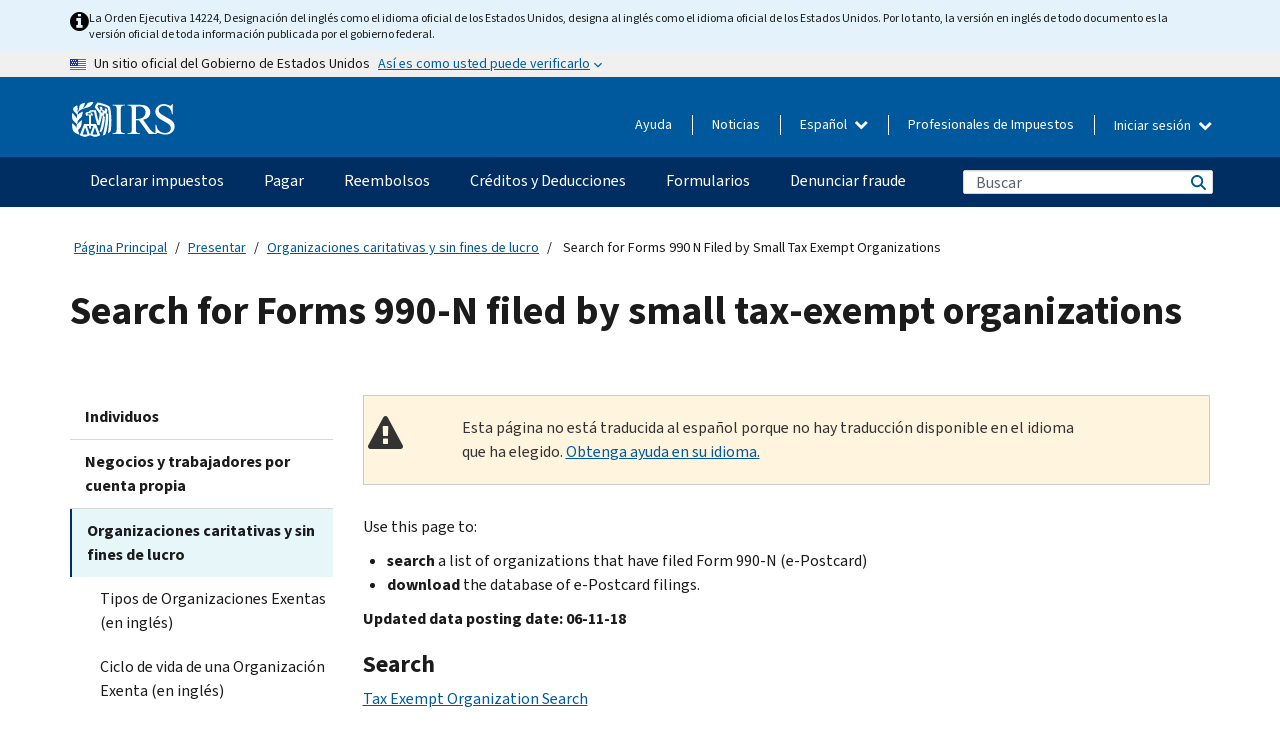

--- FILE ---
content_type: text/html; charset=UTF-8
request_url: https://www.irs.gov/es/charities-non-profits/search-for-forms-990-n-filed-by-small-tax-exempt-organizations
body_size: 17146
content:
<!DOCTYPE html>
<html  lang="es" dir="ltr" prefix="content: http://purl.org/rss/1.0/modules/content/  dc: http://purl.org/dc/terms/  foaf: http://xmlns.com/foaf/0.1/  og: http://ogp.me/ns#  rdfs: http://www.w3.org/2000/01/rdf-schema#  schema: http://schema.org/  sioc: http://rdfs.org/sioc/ns#  sioct: http://rdfs.org/sioc/types#  skos: http://www.w3.org/2004/02/skos/core#  xsd: http://www.w3.org/2001/XMLSchema# ">
  <head>
    <meta charset="utf-8" />
<meta name="description" content="Search for annual reports filed on Form 990-N (e-Postcard) by small tax-exempt organizations." />
<meta name="abstract" content="Search for annual reports filed on Form 990-N (e-Postcard) by small tax-exempt organizations." />
<meta name="robots" content="noindex, nofollow" />
<meta name="original-source" content="https://www.irs.gov/charities-non-profits/search-for-forms-990-n-filed-by-small-tax-exempt-organizations" />
<meta name="rights" content="United States Internal Revenue Services" />
<meta property="og:image:url" content="https://www.irs.gov/pub/image/logo_small.jpg" />
<meta property="og:image:type" content="image/jpeg" />
<meta property="og:image:alt" content="IRS logo" />
<meta name="twitter:card" content="summary" />
<meta name="twitter:title" content="Search for Forms 990 N Filed by Small Tax Exempt Organizations | Internal Revenue Service" />
<meta name="twitter:description" content="Search for annual reports filed on Form 990-N (e-Postcard) by small tax-exempt organizations." />
<meta name="twitter:image" content="https://www.irs.gov/pub/image/logo_small.jpg" />
<meta name="twitter:image:alt" content="IRS logo" />
<meta name="Generator" content="Drupal 10 (https://www.drupal.org)" />
<meta name="MobileOptimized" content="width" />
<meta name="HandheldFriendly" content="true" />
<meta name="viewport" content="width=device-width, initial-scale=1.0" />
<script type="application/ld+json">{
    "@context": "https://schema.org",
    "@graph": [
        {
            "name": "Search for Forms 990 N Filed by Small Tax Exempt Organizations",
            "datePosted": "2017-04-25T00:00:00-0400"
        }
    ]
}</script>
<meta name="audience" content="NULL" />
<meta name="irsStandard-type" content="NULL" />
<meta name="uniqueID" content="7550" />
<meta name="isHistorical" content="no" />
<meta name="historical-date" content="NULL" />
<meta name="changed" content="1724127333" />
<meta name="topic" content="NULL" />
<meta name="guidance" content="NULL" />
<meta name="channel" content="NULL" />
<meta name="organization" content="NULL" />
<meta name="otID" content="252601" />
<meta name="prod_SEID" content="dv0pb" />
<link rel="icon" href="/themes/custom/pup_base/favicon.ico" type="image/vnd.microsoft.icon" />
<link rel="alternate" hreflang="en" href="https://www.irs.gov/charities-non-profits/search-for-forms-990-n-filed-by-small-tax-exempt-organizations" />
<link rel="canonical" href="https://www.irs.gov/charities-non-profits/search-for-forms-990-n-filed-by-small-tax-exempt-organizations" />
<link rel="shortlink" href="https://www.irs.gov/node/7550" />
<script>window.a2a_config=window.a2a_config||{};a2a_config.callbacks=[];a2a_config.overlays=[];a2a_config.templates={};</script>

    <title>Search for Forms 990 N Filed by Small Tax Exempt Organizations | Internal Revenue Service</title>
    <link rel="stylesheet" media="all" href="/pub/css/css_HbV3MbI47vSh5Y5TB15d5BW0ZHcF9M9-GkLoHYkpgCc.css?delta=0&amp;language=es&amp;theme=pup_irs&amp;include=[base64]" />
<link rel="stylesheet" media="all" href="/pub/css/css_yZKZQeQr-6FrHttDTNN7zbNgJyap3lvwbJyU-3QfwV8.css?delta=1&amp;language=es&amp;theme=pup_irs&amp;include=[base64]" />
<link rel="stylesheet" media="print" href="/pub/css/css_xEYcgzIIMA7tFIeVzSOrKRPyoYDIuxzHyZ88T5D_SPY.css?delta=2&amp;language=es&amp;theme=pup_irs&amp;include=[base64]" />
<link rel="stylesheet" media="all" href="/pub/css/css_EbWGjClhsStXbsvwOq9iT6yGxHCg86ApUzr4bYwsoHk.css?delta=3&amp;language=es&amp;theme=pup_irs&amp;include=[base64]" />

    <script type="application/json" data-drupal-selector="drupal-settings-json">{"path":{"baseUrl":"\/","pathPrefix":"es\/","currentPath":"node\/7550","currentPathIsAdmin":false,"isFront":false,"currentLanguage":"es"},"pluralDelimiter":"\u0003","suppressDeprecationErrors":true,"gtag":{"tagId":"","consentMode":false,"otherIds":[],"events":[],"additionalConfigInfo":[]},"ajaxPageState":{"libraries":"[base64]","theme":"pup_irs","theme_token":null},"ajaxTrustedUrl":{"\/es\/site-index-search":true},"gtm":{"tagId":null,"settings":{"data_layer":"dataLayer","include_environment":false},"tagIds":["GTM-KV978ZL"]},"dataLayer":{"defaultLang":"en","languages":{"en":{"id":"en","name":"English","direction":"ltr","weight":-10},"es":{"id":"es","name":"Spanish","direction":"ltr","weight":-9},"zh-hans":{"id":"zh-hans","name":"Chinese, Simplified","direction":"ltr","weight":-8},"zh-hant":{"id":"zh-hant","name":"Chinese, Traditional","direction":"ltr","weight":-7},"ko":{"id":"ko","name":"Korean","direction":"ltr","weight":-6},"ru":{"id":"ru","name":"Russian","direction":"ltr","weight":-5},"vi":{"id":"vi","name":"Vietnamese","direction":"ltr","weight":-4},"ht":{"id":"ht","name":"Haitian Creole","direction":"ltr","weight":-3}}},"data":{"extlink":{"extTarget":false,"extTargetAppendNewWindowLabel":"(opens in a new window)","extTargetNoOverride":false,"extNofollow":false,"extTitleNoOverride":false,"extNoreferrer":false,"extFollowNoOverride":false,"extClass":"ext","extLabel":"(link is external)","extImgClass":true,"extSubdomains":true,"extExclude":"","extInclude":"","extCssExclude":".paragraph--type--social-media-footer, .btn-primary, .btn-secondary","extCssInclude":"","extCssExplicit":"","extAlert":false,"extAlertText":"This link will take you to an external web site. We are not responsible for their content.","extHideIcons":false,"mailtoClass":"mailto","telClass":"","mailtoLabel":"(link sends email)","telLabel":"(link is a phone number)","extUseFontAwesome":true,"extIconPlacement":"append","extPreventOrphan":false,"extFaLinkClasses":"fa fa-external-link fa-external-link-alt","extFaMailtoClasses":"fa fa-envelope-o","extAdditionalLinkClasses":"","extAdditionalMailtoClasses":"","extAdditionalTelClasses":"","extFaTelClasses":"fa fa-phone","whitelistedDomains":[],"extExcludeNoreferrer":""}},"bootstrap":{"forms_has_error_value_toggle":1,"modal_animation":1,"modal_backdrop":"true","modal_focus_input":1,"modal_keyboard":1,"modal_select_text":1,"modal_show":1,"modal_size":"","popover_enabled":1,"popover_animation":1,"popover_auto_close":1,"popover_container":"body","popover_content":"","popover_delay":"0","popover_html":0,"popover_placement":"right","popover_selector":"","popover_title":"","popover_trigger":"click","tooltip_enabled":1,"tooltip_animation":1,"tooltip_container":"body","tooltip_delay":"0","tooltip_html":0,"tooltip_placement":"auto left","tooltip_selector":"","tooltip_trigger":"hover"},"accordion_menus":{"accordion_closed":{"main_mobile":"main_mobile"}},"chosen":{"selector":"select:not(:hidden,[id*=\u0027edit-state\u0027],[id^=\u0022views-form-user-admin-people-page\u0022] #edit-action)","minimum_single":25,"minimum_multiple":20,"minimum_width":200,"use_relative_width":false,"options":{"disable_search":false,"disable_search_threshold":0,"allow_single_deselect":false,"add_helper_buttons":false,"search_contains":true,"placeholder_text_multiple":"Choose some option","placeholder_text_single":"Choose an option","no_results_text":"No results match","max_shown_results":null,"inherit_select_classes":true}},"search_api_autocomplete":{"pup_site_index_search":{"delay":600,"auto_submit":true,"min_length":3}},"ajax":[],"user":{"uid":0,"permissionsHash":"a8bc380c6e4e686aded8ae0b2ef5e6ad03a865beea587aa9d6f35a3ea33ac02a"}}</script>
<script src="/pub/js/js_SvGSEFYsOpQP3gNDbKkK7uDwPRO6RaaM0kKXI3eIPv4.js?scope=header&amp;delta=0&amp;language=es&amp;theme=pup_irs&amp;include=[base64]"></script>
<script src="/modules/contrib/google_tag/js/gtag.js?t8wt2x"></script>
<script src="/modules/contrib/google_tag/js/gtm.js?t8wt2x"></script>

  </head>
  <body class="path-node page-node-type-pup-article has-glyphicons lang-es">
    <a href="#main-content" class="visually-hidden focusable skip-link">
      Skip to main content
    </a>
    <noscript><iframe src="https://www.googletagmanager.com/ns.html?id=GTM-KV978ZL"
                  height="0" width="0" style="display:none;visibility:hidden"></iframe></noscript>

    <div id='mobile-clickable-overlay' class='mobile-menu-overlay'></div>
      <div class="dialog-off-canvas-main-canvas" data-off-canvas-main-canvas>
    


<header id="navbar" role="banner">

  
  
          
    
    
          <div class="pup-header_official">
        <div class="container header-official-message">
          <div class="inline-official">
              <div class="region region-header-official">
    

 

<section id="block-pup-irs-eo14224englishlanguagealert" data-block-plugin-id="block_content:09a643af-7ed5-47ba-bacc-af9fb6e1da0f" class="block block-block-content block-block-content09a643af-7ed5-47ba-bacc-af9fb6e1da0f clearfix">
  
    

      
            <div class="field field--name-body field--type-text-with-summary field--label-hidden field--item"><!-- BEGIN: Full-width Blue Alert Banner without Left Accent -->
<div class="blue-alert-wrap">
  <div class="blue-alert-bg" aria-hidden="true"></div>

  <div class="blue-alert">
    <i class="fa fa-info-circle" aria-hidden="true" style="font-size: 22px; color: black;"></i>
    <div class="blue-alert__text">
La Orden Ejecutiva 14224, Designación del inglés como el idioma oficial de los Estados Unidos, designa al inglés como el idioma oficial de los Estados Unidos. Por lo tanto, la versión en inglés de todo documento es la versión oficial de toda información publicada por el gobierno federal.
    </div>
  </div>
</div>

<style>
/* Wrapper */
.blue-alert-wrap {
  position: relative;
  isolation: isolate;
}

/* Full-width light blue background (no accent stripe) */
.blue-alert-bg {
  position: absolute;
  top: 0;
  left: 50%;
  transform: translateX(-50%);
  width: 100vw;
  height: 100%;
  background-color: #e4f3fb; /* uniform light blue */
  pointer-events: none;
  z-index: -1;
}

/* Content container */
.blue-alert {
  max-width: 1440px;
  margin: 0 auto;
  padding: 10px 20px;
  display: flex;
  align-items: flex-start;
  gap: 12px;
  flex-wrap: wrap;
  text-align: left;

  font-family: "Source Sans Pro", Arial, sans-serif;
  font-size: 12px;
  line-height: 16px;
  color: #1b1b1b;
  background: transparent;
}

/* Text */
.blue-alert__text {
  flex: 1;
  white-space: normal;
  word-break: break-word;
}

@media (max-width: 640px) {
  .blue-alert {
    max-width: 390px;
    font-size: 12px;
    line-height: 16px;
    padding-top: 8px;
    padding-bottom: 8px;
    padding-left: 14px;   /* will not be overridden */
    padding-right: 20px;  /* will not be overridden */
  }
    .blue-alert__text {
    flex: 1;
    white-space: normal;
    word-break: break-word;
    }
}

/* override LEFT padding on desktop only */
@media (min-width: 641px) {
  .blue-alert {
    padding-left: 0 !important;
  }
}
</style>
<!-- END -->
</div>
      
  </section>

<section class="usa-banner" aria-label="Un sitio oficial del Gobierno de Estados Unidos">
  <header class="usa-banner__header">
    <div class="us-flag">
      <img class="usa-banner__flag" src="/themes/custom/pup_base/images/us_flag_small.png" alt="" aria-hidden="true">
    </div>
    <div class="official-text" aria-hidden="true">
      <p class="usa-banner__header-text">Un sitio oficial del Gobierno de Estados Unidos</p>
      <p class="usa-banner__header-action">Así es como usted puede verificarlo</p>
    </div>
    <button class="usa-banner__button" aria-expanded="false" aria-controls="gov-info"><span>Así es como usted puede verificarlo</span></button>
  </header>
  <div id="gov-info" class="usa-banner__content" hidden>
    <div class="row">
      <div class="usa-banner__guidance col-12 col-sm-6">
        <img class="usa-banner__icon" src="/themes/custom/pup_base/images/icon-dot-gov.svg" alt="" aria-hidden="true">
        <div class="usa-media-block__body">
          <p><strong>
          Los sitios web oficiales usan .gov
          </strong></p><p>
          Un sitio web <strong>.gov</strong> pertenece a una organización oficial del Gobierno de Estados Unidos.
          </p>
        </div>
      </div>
      <div class="usa-banner__guidance col-12 col-sm-6">
        <img class="usa-banner__icon" src="/themes/custom/pup_base/images/icon-https.svg" alt="" aria-hidden="true">
        <div class="usa-banner__body">
          <p><strong>Los sitios web seguros .gov usan HTTPS</strong></p>
            <p>
            Un <strong>candado</strong>
            (<img class="usa-banner__sm-icon" src="/themes/custom/pup_base/images/lock.svg" title="Candado" alt="Icono de candado cerrado">)
            o <strong>https://</strong> significa que usted se conectó de forma segura a un sitio web .gov. Comparta información sensible sólo en sitios web oficiales y seguros.
            </p>
        </div>
      </div>
    </div>
  </div>
</section>
  </div>

          </div>
        </div>
      </div>
    
    <div class="pup-header-main">
      <div class="container">
        <div class="row pup-header-main__content">
          
                                        
                                        <div class="col-xs-2 col-md-1 no-gutter pup-header-content-lt">
                    <div class="region region-header-left">
                <a class="logo navbar-btn pull-left" href="/es" title="Página Principal (en inglés)" rel="home">
            <img src="/themes/custom/pup_base/IRS-Logo.svg" alt="Página Principal (en inglés)" />
            <img class="print-logo" src="/themes/custom/pup_irs/images/logo-print.svg" alt="Página Principal (en inglés)" aria-hidden="true" />
        </a>
            
  </div>

                </div>
              
              
              <div class="col-md-11 hidden-xs hidden-sm pup-header-content-rt">
                  <div class="region region-header-right">
    
<div class="language-switcher-language-url block block-language block-language-blocklanguage-interface clearfix" id="block-languageswitcher" data-block-plugin-id="language_block:language_interface">
  
    
  
        <div class="dropdown pup-switch-hidden">
    <button class="btn btn-default dropdown-toggle languageSwitcher" type="button" id="languageSwitcher" data-toggle="dropdown" aria-expanded="false">
      Español
      <i class="fa fa-chevron-down"></i>
    </button>
    <ul class="dropdown-menu" data-block="languageswitcher"><li hreflang="en" data-drupal-link-system-path="node/7550" class="en"><a href="/charities-non-profits/search-for-forms-990-n-filed-by-small-tax-exempt-organizations" class="language-link" lang="en" hreflang="en" data-drupal-link-system-path="node/7550">English</a></li><li hreflang="zh-hans" data-drupal-link-system-path="node/7550" class="zh-hans"><a href="/zh-hans/charities-non-profits/search-for-forms-990-n-filed-by-small-tax-exempt-organizations" class="language-link" lang="zh-hans" hreflang="zh-hans" data-drupal-link-system-path="node/7550">中文 (简体)</a></li><li hreflang="zh-hant" data-drupal-link-system-path="node/7550" class="zh-hant"><a href="/zh-hant/charities-non-profits/search-for-forms-990-n-filed-by-small-tax-exempt-organizations" class="language-link" lang="zh-hant" hreflang="zh-hant" data-drupal-link-system-path="node/7550">中文 (繁體)</a></li><li hreflang="ko" data-drupal-link-system-path="node/7550" class="ko"><a href="/ko/charities-non-profits/search-for-forms-990-n-filed-by-small-tax-exempt-organizations" class="language-link" lang="ko" hreflang="ko" data-drupal-link-system-path="node/7550">한국어</a></li><li hreflang="ru" data-drupal-link-system-path="node/7550" class="ru"><a href="/ru/charities-non-profits/search-for-forms-990-n-filed-by-small-tax-exempt-organizations" class="language-link" lang="ru" hreflang="ru" data-drupal-link-system-path="node/7550">Русский</a></li><li hreflang="vi" data-drupal-link-system-path="node/7550" class="vi"><a href="/vi/charities-non-profits/search-for-forms-990-n-filed-by-small-tax-exempt-organizations" class="language-link" lang="vi" hreflang="vi" data-drupal-link-system-path="node/7550">Tiếng Việt</a></li><li hreflang="ht" data-drupal-link-system-path="node/7550" class="ht"><a href="/ht/charities-non-profits/search-for-forms-990-n-filed-by-small-tax-exempt-organizations" class="language-link" lang="ht" hreflang="ht" data-drupal-link-system-path="node/7550">Kreyòl ayisyen</a></li></ul>
    </div>

    </div>

<nav role="navigation" aria-labelledby="block-pup-irs-informationmenu-2-menu" id="block-pup-irs-informationmenu-2" data-block-plugin-id="system_menu_block:pup-info-menu" class="pup-nav-es">
            
  <h2 class="visually-hidden" id="block-pup-irs-informationmenu-2-menu">Information Menu</h2>
  

                  <ul data-block="pup_irs_informationmenu_2" class="menu menu--pup-info-menu nav">
                      <li class="first">
                                                          <a href="/es/help/let-us-help-you" title="Ayuda" data-drupal-link-system-path="node/16916">Ayuda</a>
                        </li>
                      <li>
                                                          <a href="/es/newsroom" title="Noticias" data-drupal-link-system-path="node/19646">Noticias</a>
                        </li>
                      <li>
                                                          <a href="/es/tax-professionals" data-drupal-link-system-path="node/11">Profesionales de Impuestos</a>
                        </li>
                      <li class="expanded dropdown last">
                                                                                            <span class="navbar-text dropdown-toggle" data-toggle="dropdown">Iniciar sesión <span class="caret"></span></span>
                                <ul data-block="pup_irs_informationmenu_2" class="dropdown-menu">
                      <li class="first">
                                                          <a href="https://sa.www4.irs.gov/ola//es" class="btn btn-primary">Personas físicas</a>
                        </li>
                      <li>
                                                          <a href="https://sa.www4.irs.gov/bola//es" class="btn btn-primary">Negocios</a>
                        </li>
                      <li>
                                                          <a href="https://sa.www4.irs.gov/taxpro//es" class="btn btn-primary">Profesionales de impuestos</a>
                        </li>
                      <li>
                  
            <div class="field field--name-body field--type-text-with-summary field--label-hidden field--item"><h2>Acceda a su información tributaria con una cuenta del IRS.</h2>

<ul class="signin-content-checkmarks">
	<li>Reembolsos</li>
	<li>Pagos</li>
	<li>Registros tributarios</li>
</ul>
</div>
      
              </li>
                      <li class="last">
                                                          <a href="/es/your-account" class="btn btn-primary" data-drupal-link-system-path="node/126776">Crear una cuenta</a>
                        </li>
        </ul>
      
                        </li>
        </ul>
      

  </nav>

  </div>

              </div>
              
                            <div class="col-xs-10 hidden-md hidden-lg no-gutter">
                <ul class="pup-header-mobile-menu pull-right">
                  <li>
                    <button type="button" id="pup-mobile-navbar-searchBtn" class="btn btn-link pup-header-mobile-menu__searchBtn" data-target="#navbar-collapse" aria-expanded="false" aria-controls="navbar-collapse">
                      Buscar
                    </button>
                  </li>
                                      <li id="pup-mobile-navbar-infoBtn" class="pup-header-mobile-menu__infoBtn" data-close-text="Cerrar">
                        <div class="region region-help-menu-mobile">
                <ul data-block="helpmenumobile" class="menu menu--help-menu-mobile nav">
                      <li class="expanded dropdown first last">
                                                                                            <span class="navbar-text dropdown-toggle" data-toggle="dropdown">Iniciar sesión <span class="caret"></span></span>
                                <ul data-block="helpmenumobile" class="dropdown-menu">
                      <li class="first">
                                                          <a href="https://sa.www4.irs.gov/ola//es" class="btn btn-primary">Personas físicas</a>
                        </li>
                      <li>
                                                          <a href="https://sa.www4.irs.gov/bola//es" class="btn btn-primary">Negocios</a>
                        </li>
                      <li>
                                                          <a href="https://sa.www4.irs.gov/taxpro//es" class="btn btn-primary">Profesionales de impuestos</a>
                        </li>
                      <li>
                  
            <div class="field field--name-body field--type-text-with-summary field--label-hidden field--item"><h2>Acceda a su información tributaria con una cuenta del IRS.</h2>

<ul class="signin-content-checkmarks">
	<li>Reembolsos</li>
	<li>Pagos</li>
	<li>Registros tributarios</li>
</ul>
</div>
      
              </li>
                      <li class="last">
                                                          <a href="/es/your-account" class="btn btn-primary" data-drupal-link-system-path="node/126776">Crear una cuenta</a>
                        </li>
        </ul>
      
                        </li>
        </ul>
      


  </div>

                    </li>
                                    <li>
                    <button type="button" id="pup-mobile-navbar-menuBtn" class="btn btn-link pup-header-mobile-menu__menuBtn mobile-menu-icon" data-target="#pup-header-nav-collapse">
                      Menú
                    </button>
                  </li>
                </ul>
              </div>
          

        </div>       </div>
              <div id="navbar-collapse" class="collapse hidden-md hidden-lg">
            <div class="region region-search-form-collapsible">
      <div class="pup-site-header-search-block pup-search-box-hidden">
            <div class="pup-site-header-search-block__searchfield">
        
<form data-block="exposedformpup_site_index_searchsite_search_srt_relevance_4" action="/es/site-index-search" method="get" id="views-exposed-form-pup-site-index-search-site-search-srt-relevance" accept-charset="UTF-8" novalidate>
  <div  class="form--inline form-inline clearfix">
  








<div class="form-item form-group js-form-item form-type-search-api-autocomplete js-form-type-search-api-autocomplete form-item-search js-form-item-search form-autocomplete">


    
    
            <label for="search-main-mobile" class="control-label">Search</label>
    
    <div class="input-group"><input placeholder="Buscar" aria-label="Buscar" data-drupal-selector="edit-search" data-search-api-autocomplete-search="pup_site_index_search" class="form-autocomplete form-text form-control" data-autocomplete-path="/es/search_api_autocomplete/pup_site_index_search?display=site_search_srt_relevance&amp;&amp;filter=search" type="text" id="search-main-mobile" name="search" value="" size="30" maxlength="128"/><span class="input-group-addon"><span class="icon glyphicon glyphicon-refresh ajax-progress ajax-progress-throbber" aria-hidden="true"></span></span></div>

    

</div>









<div class="form-item form-group js-form-item form-type-select js-form-type-select form-item-field-pup-historical-1 js-form-item-field-pup-historical-1">


    
    
            <label for="edit-field-pup-historical-1" class="control-label">Include Historical Content</label>
    
    <div class="select-style select-wrapper">
  <select data-drupal-selector="edit-field-pup-historical-1" class="form-select form-control" id="edit-field-pup-historical-1" name="field_pup_historical_1"><option value="All">- Todos -</option><option value="1" selected="selected">No</option></select>
</div>

    

</div>









<div class="form-item form-group js-form-item form-type-select js-form-type-select form-item-field-pup-historical js-form-item-field-pup-historical">


    
    
            <label for="edit-field-pup-historical" class="control-label">Include Historical Content</label>
    
    <div class="select-style select-wrapper">
  <select data-drupal-selector="edit-field-pup-historical" class="form-select form-control" id="edit-field-pup-historical" name="field_pup_historical"><option value="All">- Todos -</option><option value="1" selected="selected">No</option></select>
</div>

    

</div>
<div data-drupal-selector="edit-actions" class="form-actions form-group js-form-wrapper form-wrapper" id="edit-actions"><button title="Buscar" data-drupal-selector="edit-submit-pup-site-index-search" class="button js-form-submit form-submit btn-primary btn icon-before" type="submit" id="edit-submit-pup-site-index-search" value="Buscar"><span class="icon glyphicon glyphicon-search" aria-hidden="true"></span>
Buscar</button></div>

</div>

</form>
      </div>
      </div>

  </div>

        </div>
          </div> 
          <div class="header-nav hidden-xs hidden-sm">
          <div class="container-fluid">
              <div class="region region-site-navigation">
    <nav role="navigation" aria-labelledby="block-mainnavigationmobile-2-menu" id="block-mainnavigationmobile-2" data-block-plugin-id="system_menu_block:main_mobile">
            
  <h2 class="visually-hidden" id="block-mainnavigationmobile-2-menu">Navegación principal</h2>
  

        


              <a id="stickyNavLogo" class="logo navbar-btn pull-left" href="/es" title="Home" rel="home">
        <img src="/themes/custom/pup_base/IRS-Logo.svg" alt="Home">
      </a>
      <ul data-block="mainnavigationmobile_2" class="menu nav" id="accessible-megamenu-navigation">
                                                                      <li class="expanded megamenu-top-nav-item dropdown">	
          <a href="/es/filing" aria-controls="accessible-megamenu-declarar-impuestos-submenu" aria-expanded="false" aria-label="Declarar impuestos menu has additional options. Use the spacebar to open the Declarar impuestos sub menu or enter to navigate to the Declarar impuestos page." role="application" id="accessible-megamenu-nav-item-0">Declarar impuestos</a>
                                  <ul data-block="mainnavigationmobile_2" class="menu dropdown-menu" id="accessible-megamenu-declarar-impuestos-submenu" aria-expanded="false" aria-hidden="true" aria-labelledby="accessible-megamenu-nav-item-0" role="region">
       <div class="mega-menu-container">
                                                                                            <li><a href="/es/filing" class="mobile-only-text" id="accessible-megamenu-declarar-impuestos-submenu-0" data-drupal-link-system-path="node/19656">Resumen</a>
                          </li>
                                                                                      <div class="mega-menu-column">
                                                                  <li><span class="mega-menu-column-header" id="accessible-megamenu-declarar-impuestos-submenu-1">INFORMACIÓN PARA</span>
                          </li>
                                                                                          <li><a href="/es/individual-tax-filing" id="accessible-megamenu-declarar-impuestos-submenu-2" data-drupal-link-system-path="node/142191">Individuos</a>
                          </li>
                                                                                          <li><a href="/es/businesses" id="accessible-megamenu-declarar-impuestos-submenu-3" data-drupal-link-system-path="node/18976">Negocios y trabajadores por cuenta propia</a>
                          </li>
                                                                                          <li><a href="/es/charities-and-nonprofits" id="accessible-megamenu-declarar-impuestos-submenu-4" data-drupal-link-system-path="node/58461">Entidades caritativas y sin fines de lucro</a>
                          </li>
                                                                                          <li><a href="/es/individuals/international-taxpayers" id="accessible-megamenu-declarar-impuestos-submenu-5" data-drupal-link-system-path="node/19696">Declarantes internacionales</a>
                          </li>
                                                                                          <li><a href="/es/retirement-plans" id="accessible-megamenu-declarar-impuestos-submenu-6" data-drupal-link-system-path="node/19741">Jubilación</a>
                          </li>
                                                                                          <li><a href="/es/government-entities" id="accessible-megamenu-declarar-impuestos-submenu-7" data-drupal-link-system-path="node/19586">Gobiernos y bonos exentos de impuestos</a>
                          </li>
                                                                                          <li><a href="/es/government-entities/indian-tribal-governments" id="accessible-megamenu-declarar-impuestos-submenu-8" data-drupal-link-system-path="node/19601">Gobiernos tribales de indígenas estadounidenses</a>
                          </li>
                                                                </div>
                                                  <div class="mega-menu-column">
                                                                  <li><span class="mega-menu-column-header" id="accessible-megamenu-declarar-impuestos-submenu-9">PRESENTACIÓN DE IMPUESTOS PARA INDIVIDUOS</span>
                          </li>
                                                                                          <li><a href="/es/filing/individuals/how-to-file" id="accessible-megamenu-declarar-impuestos-submenu-10" data-drupal-link-system-path="node/22856">Cómo presentar</a>
                          </li>
                                                                                          <li><a href="/es/filing/individuals/when-to-file" id="accessible-megamenu-declarar-impuestos-submenu-11" data-drupal-link-system-path="node/22726">Cuándo presentar</a>
                          </li>
                                                                                          <li><a href="/es/filing/where-to-file-tax-returns-addresses-listed-by-return-type" id="accessible-megamenu-declarar-impuestos-submenu-12" data-drupal-link-system-path="node/2442">Dónde presentar</a>
                          </li>
                                                                                          <li><a href="/es/filing/individuals/update-my-information" id="accessible-megamenu-declarar-impuestos-submenu-13" data-drupal-link-system-path="node/22861">Actualice su información</a>
                          </li>
                                                                </div>
                                                  <div class="mega-menu-column">
                                                                  <li><span class="mega-menu-column-header" id="accessible-megamenu-declarar-impuestos-submenu-14">GENERAL</span>
                          </li>
                                                                                          <li><a href="/es/individuals/get-transcript" id="accessible-megamenu-declarar-impuestos-submenu-15" data-drupal-link-system-path="node/136676">Registro tributario (Transcripción)</a>
                          </li>
                                                                                          <li><a href="/es/businesses/small-businesses-self-employed/get-an-employer-identification-number" id="accessible-megamenu-declarar-impuestos-submenu-16" data-drupal-link-system-path="node/17153">Solicite un número de identificación del empleador (EIN)</a>
                          </li>
                                                                                          <li><a href="/es/filing/file-an-amended-return" id="accessible-megamenu-declarar-impuestos-submenu-17" data-drupal-link-system-path="node/128551">Enmendar la declaración</a>
                          </li>
                                                                                          <li><a href="/es/identity-theft-fraud-scams/get-an-identity-protection-pin" id="accessible-megamenu-declarar-impuestos-submenu-18" data-drupal-link-system-path="node/16696">Número de identificación personal para la protección de la identidad (IP PIN) </a>
                          </li>
                      </div>
    
                </div>
        </ul>
      
            </li>
                                                                    <li class="expanded megamenu-top-nav-item dropdown">	
          <a href="/es/payments" aria-controls="accessible-megamenu-pagar-submenu" aria-expanded="false" aria-label="Pagar menu has additional options. Use the spacebar to open the Pagar sub menu or enter to navigate to the Pagar page." role="application" id="accessible-megamenu-nav-item-1">Pagar</a>
                                  <ul data-block="mainnavigationmobile_2" class="menu dropdown-menu" id="accessible-megamenu-pagar-submenu" aria-expanded="false" aria-hidden="true" aria-labelledby="accessible-megamenu-nav-item-1" role="region">
       <div class="mega-menu-container">
                                                                                            <li><a href="/es/payments" class="mobile-only-text" id="accessible-megamenu-pagar-submenu-0" data-drupal-link-system-path="node/19551">Resumen</a>
                          </li>
                                                                                      <div class="mega-menu-column">
                                                                  <li><span class="mega-menu-column-header" id="accessible-megamenu-pagar-submenu-1">PAGAR POR</span>
                          </li>
                                                                                          <li><a href="/es/payments/direct-pay-with-bank-account" id="accessible-megamenu-pagar-submenu-2" data-drupal-link-system-path="node/10224">Cuenta Bancaria (Pago Directo)</a>
                          </li>
                                                                                          <li><a href="/es/payments/online-payment-agreement-application" id="accessible-megamenu-pagar-submenu-3" data-drupal-link-system-path="node/16716">Plan de pagos (Plan de pagos a plazos)</a>
                          </li>
                                                                                          <li><a href="/es/payments/eftps-the-electronic-federal-tax-payment-system" id="accessible-megamenu-pagar-submenu-4" data-drupal-link-system-path="node/15488">Sistema de pago electrónico del impuesto federal (EFTPS)</a>
                          </li>
                                                                </div>
                                                  <div class="mega-menu-column">
                                                                  <li><span class="mega-menu-column-header" id="accessible-megamenu-pagar-submenu-5">GENERAL</span>
                          </li>
                                                                                          <li><a href="/es/your-account" id="accessible-megamenu-pagar-submenu-6" data-drupal-link-system-path="node/126776">Su Cuenta en línea</a>
                          </li>
                                                                                          <li><a href="/es/individuals/tax-withholding-estimator" id="accessible-megamenu-pagar-submenu-7" data-drupal-link-system-path="node/107181">Estimador de Retención</a>
                          </li>
                                                                                          <li><a href="/es/businesses/small-businesses-self-employed/estimated-taxes" id="accessible-megamenu-pagar-submenu-8" data-drupal-link-system-path="node/17135">Impuestos Estimados</a>
                          </li>
                                                                                          <li><a href="/es/payments/penalties" id="accessible-megamenu-pagar-submenu-9" data-drupal-link-system-path="node/91826">Multas</a>
                          </li>
                      </div>
    
                </div>
        </ul>
      
            </li>
                                                                    <li class="expanded megamenu-top-nav-item dropdown">	
          <a href="/es/refunds" aria-controls="accessible-megamenu-reembolsos-submenu" aria-expanded="false" aria-label="Reembolsos menu has additional options. Use the spacebar to open the Reembolsos sub menu or enter to navigate to the Reembolsos page." role="application" id="accessible-megamenu-nav-item-2">Reembolsos</a>
                                  <ul data-block="mainnavigationmobile_2" class="menu dropdown-menu" id="accessible-megamenu-reembolsos-submenu" aria-expanded="false" aria-hidden="true" aria-labelledby="accessible-megamenu-nav-item-2" role="region">
       <div class="mega-menu-container">
                                                                                            <li><a href="/es/refunds" class="mobile-only-text" id="accessible-megamenu-reembolsos-submenu-0" data-drupal-link-system-path="node/130131">Resumen</a>
                          </li>
                                                                          <div class="mega-menu-column no-header-extra-padding">
                                                                  <li><a href="/es/wheres-my-refund" class="mega-menu-column-header" id="accessible-megamenu-reembolsos-submenu-1" data-drupal-link-system-path="node/19556">¿Dónde está mi reembolso?</a>
                          </li>
                                                                                          <li><a href="/es/refunds/get-your-refund-faster-tell-irs-to-direct-deposit-your-refund-to-one-two-or-three-accounts" id="accessible-megamenu-reembolsos-submenu-2" data-drupal-link-system-path="node/10971">Depósito directo</a>
                          </li>
                                                                                          <li><a href="/es/filing/wheres-my-amended-return" id="accessible-megamenu-reembolsos-submenu-3" data-drupal-link-system-path="node/17175">¿Dónde está mi declaración enmendada?</a>
                          </li>
                      </div>
    
                </div>
        </ul>
      
            </li>
                                                                    <li class="expanded megamenu-top-nav-item dropdown">	
          <a href="/es/credits-and-deductions" aria-controls="accessible-megamenu-creditos-y-deducciones-submenu" aria-expanded="false" aria-label="Créditos y Deducciones menu has additional options. Use the spacebar to open the Créditos y Deducciones sub menu or enter to navigate to the Créditos y Deducciones page." role="application" id="accessible-megamenu-nav-item-3">Créditos y Deducciones</a>
                                  <ul data-block="mainnavigationmobile_2" class="menu dropdown-menu" id="accessible-megamenu-creditos-y-deducciones-submenu" aria-expanded="false" aria-hidden="true" aria-labelledby="accessible-megamenu-nav-item-3" role="region">
       <div class="mega-menu-container">
                                                                                            <li><a href="/es/credits-and-deductions" class="mobile-only-text" id="accessible-megamenu-creditos-y-deducciones-submenu-0" data-drupal-link-system-path="node/80206">Resumen</a>
                          </li>
                                                                                      <div class="mega-menu-column">
                                                                  <li><span class="mega-menu-column-header" id="accessible-megamenu-creditos-y-deducciones-submenu-1">INFORMACIÓN PARA</span>
                          </li>
                                                                                          <li><a href="/es/credits-and-deductions-for-individuals" title="Para usted y su familia" id="accessible-megamenu-creditos-y-deducciones-submenu-2" data-drupal-link-system-path="node/5">Individuos</a>
                          </li>
              <li class="mega-menu-helper-text">
          <span class="desktop-only-text">
            Para usted y su familia
          </span>
        </li>
                                                                                          <li><a href="/es/credits-deductions/businesses" title="Millaje estándar y otra información" id="accessible-megamenu-creditos-y-deducciones-submenu-3" data-drupal-link-system-path="node/19941">Negocios y trabajadores por cuenta propia</a>
                          </li>
              <li class="mega-menu-helper-text">
          <span class="desktop-only-text">
            Millaje estándar y otra información
          </span>
        </li>
                                                                </div>
                                                  <div class="mega-menu-column">
                                                                  <li><span class="mega-menu-column-header" id="accessible-megamenu-creditos-y-deducciones-submenu-4">GENERAL</span>
                          </li>
                                                                                          <li><a href="/es/credits-deductions/individuals/earned-income-tax-credit-eitc" id="accessible-megamenu-creditos-y-deducciones-submenu-5" data-drupal-link-system-path="node/18966">Crédito tributario por ingreso del trabajo (EITC)</a>
                          </li>
                                                                                          <li><a href="/es/credits-deductions/individuals/child-tax-credit" id="accessible-megamenu-creditos-y-deducciones-submenu-6" data-drupal-link-system-path="node/771">Crédito tributario por hijos</a>
                          </li>
                                                                                          <li><a href="/es/credits-deductions/clean-vehicle-and-energy-credits" id="accessible-megamenu-creditos-y-deducciones-submenu-7" data-drupal-link-system-path="node/126641">Créditos por energía y vehículos limpios</a>
                          </li>
                                                                                          <li><a href="/es/help/ita/how-much-is-my-standard-deduction" id="accessible-megamenu-creditos-y-deducciones-submenu-8" data-drupal-link-system-path="node/5229">Deducción estándar</a>
                          </li>
                                                                                          <li><a href="/es/retirement-plans" id="accessible-megamenu-creditos-y-deducciones-submenu-9" data-drupal-link-system-path="node/19741">Planes de ahorros para la jubilación</a>
                          </li>
                      </div>
    
                </div>
        </ul>
      
            </li>
                                                                    <li class="expanded megamenu-top-nav-item dropdown">	
          <a href="/es/forms-instructions" aria-controls="accessible-megamenu-formularios-submenu" aria-expanded="false" aria-label="Formularios menu has additional options. Use the spacebar to open the Formularios sub menu or enter to navigate to the Formularios page." role="application" id="accessible-megamenu-nav-item-4">Formularios</a>
                                  <ul data-block="mainnavigationmobile_2" class="menu dropdown-menu" id="accessible-megamenu-formularios-submenu" aria-expanded="false" aria-hidden="true" aria-labelledby="accessible-megamenu-nav-item-4" role="region">
       <div class="mega-menu-container">
                                                                                            <li><a href="/es/forms-instructions" class="mobile-only-text" id="accessible-megamenu-formularios-submenu-0" data-drupal-link-system-path="node/6">Resumen</a>
                          </li>
                                                                                      <div class="mega-menu-column">
                                                                  <li><span class="mega-menu-column-header" id="accessible-megamenu-formularios-submenu-1">FORMULARIOS E INSTRUCCIONES</span>
                          </li>
                                                                                          <li><a href="/es/forms-pubs/about-form-1040" title="Declaración de impuestos de los EE. UU. sobre los ingresos personales" id="accessible-megamenu-formularios-submenu-2" data-drupal-link-system-path="node/16022">Formulario 1040 (sp)</a>
                          </li>
              <li class="mega-menu-helper-text">
          <span class="desktop-only-text">
            Declaración de impuestos de los EE. UU. sobre los ingresos personales
          </span>
        </li>
                                                                                          <li><a href="/es/node/100166" title="Instrucciones para el Formulario 1040" id="accessible-megamenu-formularios-submenu-3" data-drupal-link-system-path="node/100166">Instrucciones para el Formulario 1040</a>
                          </li>
              <li class="mega-menu-helper-text">
          <span class="desktop-only-text">
            Instrucciones para el Formulario 1040
          </span>
        </li>
                                                                                          <li><a href="/es/forms-pubs/about-form-w-9" title="Solicitud y Certificación del Número de Identificación del Contribuyente" id="accessible-megamenu-formularios-submenu-4" data-drupal-link-system-path="node/15825">Formulario W-9 (SP)</a>
                          </li>
              <li class="mega-menu-helper-text">
          <span class="desktop-only-text">
            Solicitud y Certificación del Número de Identificación del Contribuyente
          </span>
        </li>
                                                                                          <li><a href="/es/forms-pubs/about-form-4506-t" title="Solicitud de transcripción de la declaración de impuestos" id="accessible-megamenu-formularios-submenu-5" data-drupal-link-system-path="node/10554">Formulario 4506-T</a>
                          </li>
              <li class="mega-menu-helper-text">
          <span class="desktop-only-text">
            Solicitud de transcripción de la declaración de impuestos
          </span>
        </li>
                                                                </div>
                                      <div class="mega-menu-column extra-padding">
                                                                  <li><a href="/es/forms-pubs/about-form-w-4" class="mega-menu-column-header" title="Certificado de Retenciones del Empleado" id="accessible-megamenu-formularios-submenu-6" data-drupal-link-system-path="node/15498">Formulario W-4 (SP) </a>
                          </li>
              <li class="mega-menu-helper-text">
          <span class="desktop-only-text">
            Certificado de Retenciones del Empleado
          </span>
        </li>
                                                                                          <li><a href="/es/forms-pubs/about-form-941" title="Declaración Federal Trimestral del Empleador " id="accessible-megamenu-formularios-submenu-7" data-drupal-link-system-path="node/53446">Formulario 941 (en inglés)</a>
                          </li>
              <li class="mega-menu-helper-text">
          <span class="desktop-only-text">
            Declaración Federal Trimestral del Empleador 
          </span>
        </li>
                                                                                          <li><a href="/es/forms-pubs/about-form-w-2" title="Comprobante de salarios y retención de impuestos" id="accessible-megamenu-formularios-submenu-8" data-drupal-link-system-path="node/5737">Formulario W-2</a>
                          </li>
              <li class="mega-menu-helper-text">
          <span class="desktop-only-text">
            Comprobante de salarios y retención de impuestos
          </span>
        </li>
                                                                                          <li><a href="/es/forms-pubs/about-form-9465" title="Solicitud para un Plan de Pagos a Plazos" id="accessible-megamenu-formularios-submenu-9" data-drupal-link-system-path="node/15532">Formulario 9465 (SP)</a>
                          </li>
              <li class="mega-menu-helper-text">
          <span class="desktop-only-text">
            Solicitud para un Plan de Pagos a Plazos
          </span>
        </li>
                                                                </div>
                                                  <div class="mega-menu-column">
                                                                  <li><span class="mega-menu-column-header" id="accessible-megamenu-formularios-submenu-10">GENERAL PARA PROFESIONALES DE IMPUESTOS</span>
                          </li>
                                                                                          <li><a href="/es/forms-pubs/about-form-1040x" title="Declaración enmendada de impuestos de los  EE. UU. sobre los ingresos personales" id="accessible-megamenu-formularios-submenu-11" data-drupal-link-system-path="node/19996">Formulario 1040-X </a>
                          </li>
              <li class="mega-menu-helper-text">
          <span class="desktop-only-text">
            Declaración enmendada de impuestos de los  EE. UU. sobre los ingresos personales
          </span>
        </li>
                                                                                          <li><a href="/es/forms-pubs/about-form-2848" title="Poder Legal y Declaración del Representante" id="accessible-megamenu-formularios-submenu-12" data-drupal-link-system-path="node/15839">Formulario 2848 (SP) </a>
                          </li>
              <li class="mega-menu-helper-text">
          <span class="desktop-only-text">
            Poder Legal y Declaración del Representante
          </span>
        </li>
                                                                                          <li><a href="/es/forms-pubs/about-form-w-7" title="Solicitar un Número de Identificación Personal del Contribuyente (ITIN)" id="accessible-megamenu-formularios-submenu-13" data-drupal-link-system-path="node/15536">Formulario W-7 (SP)</a>
                          </li>
              <li class="mega-menu-helper-text">
          <span class="desktop-only-text">
            Solicitar un Número de Identificación Personal del Contribuyente (ITIN)
          </span>
        </li>
                                                                                          <li><a href="/es/tax-professionals/office-of-professional-responsibility-and-circular-230" title="Reglamentos que rigen el ejercicio ante el Servicio de Impuestos Internos" id="accessible-megamenu-formularios-submenu-14" data-drupal-link-system-path="node/125016">Circular 230</a>
                          </li>
              <li class="mega-menu-helper-text">
          <span class="desktop-only-text">
            Reglamentos que rigen el ejercicio ante el Servicio de Impuestos Internos
          </span>
        </li>
                      </div>
    
                </div>
        </ul>
      
            </li>
                                                                    <li class="expanded megamenu-top-nav-item dropdown">	
          <a href="/es/help/report-fraud" aria-controls="accessible-megamenu-denunciar-fraude-submenu" aria-expanded="false" aria-label="Denunciar fraude menu has additional options. Use the spacebar to open the Denunciar fraude sub menu or enter to navigate to the Denunciar fraude page." role="application" id="accessible-megamenu-nav-item-5">Denunciar fraude</a>
                                  <ul data-block="mainnavigationmobile_2" class="menu dropdown-menu" id="accessible-megamenu-denunciar-fraude-submenu" aria-expanded="false" aria-hidden="true" aria-labelledby="accessible-megamenu-nav-item-5" role="region">
       <div class="mega-menu-container">
                                                                                            <li><a href="/es/help/report-fraud" class="mobile-only-text" id="accessible-megamenu-denunciar-fraude-submenu-0" data-drupal-link-system-path="node/151251">Resumen</a>
                          </li>
                                                                          <div class="mega-menu-column no-header-extra-padding">
                                                                  <li><a href="/es/help/report-fraud/report-tax-fraud-a-scam-or-law-violation" class="mega-menu-column-header" id="accessible-megamenu-denunciar-fraude-submenu-1" data-drupal-link-system-path="node/1273">Fraude tributario y estafas</a>
                          </li>
                                                                                          <li><a href="/es/identity-theft-central" id="accessible-megamenu-denunciar-fraude-submenu-2" data-drupal-link-system-path="node/19616">Robo de identidad</a>
                          </li>
                                                                                          <li><a href="/es/help/report-fraud/report-fake-irs-treasury-or-tax-related-emails-and-messages" id="accessible-megamenu-denunciar-fraude-submenu-3" data-drupal-link-system-path="node/15745">Correo electrónico o mensaje falso del IRS</a>
                          </li>
                                                                                          <li><a href="/es/help/report-fraud/make-a-complaint-about-a-tax-return-preparer" id="accessible-megamenu-denunciar-fraude-submenu-4" data-drupal-link-system-path="node/3141">Profesionales de impuestos</a>
                          </li>
                      </div>
    
                </div>
        </ul>
      
            </li>
              
            </ul>
      

  </nav>
  <div class="pup-site-header-search-block pup-search-box-hidden">
            <div class="pup-site-header-search-block__searchfield">
        
<form data-block="pup_irs_exposedformpup_site_index_searchsite_search_srt_relevance_2" action="/es/site-index-search" method="get" id="views-exposed-form-pup-site-index-search-site-search-srt-relevance--2" accept-charset="UTF-8" novalidate>
  <div  class="form--inline form-inline clearfix">
  








<div class="form-item form-group js-form-item form-type-search-api-autocomplete js-form-type-search-api-autocomplete form-item-search js-form-item-search form-autocomplete">


    
    
            <label for="search-main" class="control-label">Search</label>
    
    <div class="input-group"><input placeholder="Buscar" aria-label="Buscar" data-drupal-selector="edit-search" data-search-api-autocomplete-search="pup_site_index_search" class="form-autocomplete form-text form-control" data-autocomplete-path="/es/search_api_autocomplete/pup_site_index_search?display=site_search_srt_relevance&amp;&amp;filter=search" type="text" id="search-main" name="search" value="" size="30" maxlength="128"/><span class="input-group-addon"><span class="icon glyphicon glyphicon-refresh ajax-progress ajax-progress-throbber" aria-hidden="true"></span></span></div>

    

</div>









<div class="form-item form-group js-form-item form-type-select js-form-type-select form-item-field-pup-historical-1 js-form-item-field-pup-historical-1">


    
    
            <label for="edit-field-pup-historical-1--2" class="control-label">Include Historical Content</label>
    
    <div class="select-style select-wrapper">
  <select data-drupal-selector="edit-field-pup-historical-1" class="form-select form-control" id="edit-field-pup-historical-1--2" name="field_pup_historical_1"><option value="All">- Todos -</option><option value="1" selected="selected">No</option></select>
</div>

    

</div>









<div class="form-item form-group js-form-item form-type-select js-form-type-select form-item-field-pup-historical js-form-item-field-pup-historical">


    
    
            <label for="edit-field-pup-historical--2" class="control-label">Include Historical Content</label>
    
    <div class="select-style select-wrapper">
  <select data-drupal-selector="edit-field-pup-historical" class="form-select form-control" id="edit-field-pup-historical--2" name="field_pup_historical"><option value="All">- Todos -</option><option value="1" selected="selected">No</option></select>
</div>

    

</div>
<div data-drupal-selector="edit-actions" class="form-actions form-group js-form-wrapper form-wrapper" id="edit-actions--2"><button title="Buscar" data-drupal-selector="edit-submit-pup-site-index-search-2" class="button js-form-submit form-submit btn-primary btn icon-before" type="submit" id="edit-submit-pup-site-index-search--2" value="Buscar"><span class="icon glyphicon glyphicon-search" aria-hidden="true"></span>
Buscar</button></div>

</div>

</form>
      </div>
      </div>

  </div>

          </div>
      </div>
    
          <div id="pup-info-menu-collapse"  class="pup-header-content-rt col-xs-12 hidden-md hidden-lg collapse">
          <div class="region region-info-menu-collapsible">
    <nav role="navigation" aria-labelledby="block-pup-irs-informationmenu-menu" id="block-pup-irs-informationmenu" data-block-plugin-id="system_menu_block:pup-info-menu" class="pup-nav-es">
            
  <h2 class="visually-hidden" id="block-pup-irs-informationmenu-menu">Information Menu</h2>
  

                  <ul data-block="pup_irs_informationmenu" class="menu menu--pup-info-menu nav">
                      <li class="first">
                                                          <a href="/es/help/let-us-help-you" title="Ayuda" data-drupal-link-system-path="node/16916">Ayuda</a>
                        </li>
                      <li>
                                                          <a href="/es/newsroom" title="Noticias" data-drupal-link-system-path="node/19646">Noticias</a>
                        </li>
                      <li>
                                                          <a href="/es/tax-professionals" data-drupal-link-system-path="node/11">Profesionales de Impuestos</a>
                        </li>
                      <li class="expanded dropdown last">
                                                                                            <span class="navbar-text dropdown-toggle" data-toggle="dropdown">Iniciar sesión <span class="caret"></span></span>
                                <ul data-block="pup_irs_informationmenu" class="dropdown-menu">
                      <li class="first">
                                                          <a href="https://sa.www4.irs.gov/ola//es" class="btn btn-primary">Personas físicas</a>
                        </li>
                      <li>
                                                          <a href="https://sa.www4.irs.gov/bola//es" class="btn btn-primary">Negocios</a>
                        </li>
                      <li>
                                                          <a href="https://sa.www4.irs.gov/taxpro//es" class="btn btn-primary">Profesionales de impuestos</a>
                        </li>
                      <li>
                  
            <div class="field field--name-body field--type-text-with-summary field--label-hidden field--item"><h2>Acceda a su información tributaria con una cuenta del IRS.</h2>

<ul class="signin-content-checkmarks">
	<li>Reembolsos</li>
	<li>Pagos</li>
	<li>Registros tributarios</li>
</ul>
</div>
      
              </li>
                      <li class="last">
                                                          <a href="/es/your-account" class="btn btn-primary" data-drupal-link-system-path="node/126776">Crear una cuenta</a>
                        </li>
        </ul>
      
                        </li>
        </ul>
      

  </nav>

  </div>

      </div>
    
          <div id="pup-header-nav-collapse"  class="pup-header-content-rt col-xs-12 hidden-md hidden-lg collapse">
          <div class="region region-header-nav-collapsible">
    <section id="block-accordionmainnavigationmobile" data-block-plugin-id="accordion_menus_block:main_mobile" class="block block-accordion-menus block-accordion-menus-blockmain-mobile clearfix">
  
    

      <div class="accordion_menus_block_container main_mobile">
  <h2 class="accordion-title">
    <a href="#">Declarar impuestos</a>
  </h2>
  <div class="accordion_menus-block-content">
    <ul><li><a href="/es/filing" class="mobile-only-text">Resumen</a></li><li><span class="mega-menu-column-header">INFORMACIÓN PARA</span></li><li><a href="/es/individual-tax-filing">Individuos</a></li><li><a href="/es/businesses">Negocios y trabajadores por cuenta propia</a></li><li><a href="/es/charities-and-nonprofits">Entidades caritativas y sin fines de lucro</a></li><li><a href="/es/individuals/international-taxpayers">Declarantes internacionales</a></li><li><a href="/es/retirement-plans">Jubilación</a></li><li><a href="/es/government-entities">Gobiernos y bonos exentos de impuestos</a></li><li><a href="/es/government-entities/indian-tribal-governments">Gobiernos tribales de indígenas estadounidenses</a></li><li><span class="mega-menu-column-header">PRESENTACIÓN DE IMPUESTOS PARA INDIVIDUOS</span></li><li><a href="/es/filing/individuals/how-to-file">Cómo presentar</a></li><li><a href="/es/filing/individuals/when-to-file">Cuándo presentar</a></li><li><a href="/es/filing/where-to-file-tax-returns-addresses-listed-by-return-type">Dónde presentar</a></li><li><a href="/es/filing/individuals/update-my-information">Actualice su información</a></li><li><span class="mega-menu-column-header">GENERAL</span></li><li><a href="/es/individuals/get-transcript">Registro tributario (Transcripción)</a></li><li><a href="/es/businesses/small-businesses-self-employed/get-an-employer-identification-number">Solicite un número de identificación del empleador (EIN)</a></li><li><a href="/es/filing/file-an-amended-return">Enmendar la declaración</a></li><li><a href="/es/identity-theft-fraud-scams/get-an-identity-protection-pin">Número de identificación personal para la protección de la identidad (IP PIN) </a></li></ul>
  </div>
  <h2 class="accordion-title">
    <a href="#">Pagar</a>
  </h2>
  <div class="accordion_menus-block-content">
    <ul><li><a href="/es/payments" class="mobile-only-text">Resumen</a></li><li><span class="mega-menu-column-header">PAGAR POR</span></li><li><a href="/es/payments/direct-pay-with-bank-account">Cuenta Bancaria (Pago Directo)</a></li><li><a href="/es/payments/online-payment-agreement-application">Plan de pagos (Plan de pagos a plazos)</a></li><li><a href="/es/payments/eftps-the-electronic-federal-tax-payment-system">Sistema de pago electrónico del impuesto federal (EFTPS)</a></li><li><span class="mega-menu-column-header">GENERAL</span></li><li><a href="/es/your-account">Su Cuenta en línea</a></li><li><a href="/es/individuals/tax-withholding-estimator">Estimador de Retención</a></li><li><a href="/es/businesses/small-businesses-self-employed/estimated-taxes">Impuestos Estimados</a></li><li><a href="/es/payments/penalties">Multas</a></li></ul>
  </div>
  <h2 class="accordion-title">
    <a href="#">Reembolsos</a>
  </h2>
  <div class="accordion_menus-block-content">
    <ul><li><a href="/es/refunds" class="mobile-only-text">Resumen</a></li><li><a href="/es/wheres-my-refund" class="mega-menu-column-header">¿Dónde está mi reembolso?</a></li><li><a href="/es/refunds/get-your-refund-faster-tell-irs-to-direct-deposit-your-refund-to-one-two-or-three-accounts">Depósito directo</a></li><li><a href="/es/filing/wheres-my-amended-return">¿Dónde está mi declaración enmendada?</a></li></ul>
  </div>
  <h2 class="accordion-title">
    <a href="#">Créditos y Deducciones</a>
  </h2>
  <div class="accordion_menus-block-content">
    <ul><li><a href="/es/credits-and-deductions" class="mobile-only-text">Resumen</a></li><li><span class="mega-menu-column-header">INFORMACIÓN PARA</span></li><li><a href="/es/credits-and-deductions-for-individuals" title="Para usted y su familia">Individuos</a></li><li><a href="/es/credits-deductions/businesses" title="Millaje estándar y otra información">Negocios y trabajadores por cuenta propia</a></li><li><span class="mega-menu-column-header">GENERAL</span></li><li><a href="/es/credits-deductions/individuals/earned-income-tax-credit-eitc">Crédito tributario por ingreso del trabajo (EITC)</a></li><li><a href="/es/credits-deductions/individuals/child-tax-credit">Crédito tributario por hijos</a></li><li><a href="/es/credits-deductions/clean-vehicle-and-energy-credits">Créditos por energía y vehículos limpios</a></li><li><a href="/es/help/ita/how-much-is-my-standard-deduction">Deducción estándar</a></li><li><a href="/es/retirement-plans">Planes de ahorros para la jubilación</a></li></ul>
  </div>
  <h2 class="accordion-title">
    <a href="#">Formularios</a>
  </h2>
  <div class="accordion_menus-block-content">
    <ul><li><a href="/es/forms-instructions" class="mobile-only-text">Resumen</a></li><li><span class="mega-menu-column-header">FORMULARIOS E INSTRUCCIONES</span></li><li><a href="/es/forms-pubs/about-form-1040" title="Declaración de impuestos de los EE. UU. sobre los ingresos personales">Formulario 1040 (sp)</a></li><li><a href="/es/node/100166" title="Instrucciones para el Formulario 1040">Instrucciones para el Formulario 1040</a></li><li><a href="/es/forms-pubs/about-form-w-9" title="Solicitud y Certificación del Número de Identificación del Contribuyente">Formulario W-9 (SP)</a></li><li><a href="/es/forms-pubs/about-form-4506-t" title="Solicitud de transcripción de la declaración de impuestos">Formulario 4506-T</a></li><li><a href="/es/forms-pubs/about-form-w-4" class="mega-menu-column-header" title="Certificado de Retenciones del Empleado">Formulario W-4 (SP) </a></li><li><a href="/es/forms-pubs/about-form-941" title="Declaración Federal Trimestral del Empleador ">Formulario 941 (en inglés)</a></li><li><a href="/es/forms-pubs/about-form-w-2" title="Comprobante de salarios y retención de impuestos">Formulario W-2</a></li><li><a href="/es/forms-pubs/about-form-9465" title="Solicitud para un Plan de Pagos a Plazos">Formulario 9465 (SP)</a></li><li><span class="mega-menu-column-header">GENERAL PARA PROFESIONALES DE IMPUESTOS</span></li><li><a href="/es/forms-pubs/about-form-1040x" title="Declaración enmendada de impuestos de los  EE. UU. sobre los ingresos personales">Formulario 1040-X </a></li><li><a href="/es/forms-pubs/about-form-2848" title="Poder Legal y Declaración del Representante">Formulario 2848 (SP) </a></li><li><a href="/es/forms-pubs/about-form-w-7" title="Solicitar un Número de Identificación Personal del Contribuyente (ITIN)">Formulario W-7 (SP)</a></li><li><a href="/es/tax-professionals/office-of-professional-responsibility-and-circular-230" title="Reglamentos que rigen el ejercicio ante el Servicio de Impuestos Internos">Circular 230</a></li></ul>
  </div>
  <h2 class="accordion-title">
    <a href="#">Denunciar fraude</a>
  </h2>
  <div class="accordion_menus-block-content">
    <ul><li><a href="/es/help/report-fraud" class="mobile-only-text">Resumen</a></li><li><a href="/es/help/report-fraud/report-tax-fraud-a-scam-or-law-violation" class="mega-menu-column-header">Fraude tributario y estafas</a></li><li><a href="/es/identity-theft-central">Robo de identidad</a></li><li><a href="/es/help/report-fraud/report-fake-irs-treasury-or-tax-related-emails-and-messages">Correo electrónico o mensaje falso del IRS</a></li><li><a href="/es/help/report-fraud/make-a-complaint-about-a-tax-return-preparer">Profesionales de impuestos</a></li></ul>
  </div>
</div>

  </section>

<nav role="navigation" aria-labelledby="block-pup-irs-mainnavigation-menu" id="block-pup-irs-mainnavigation" data-block-plugin-id="system_menu_block:main">
            
  <h2 class="visually-hidden" id="block-pup-irs-mainnavigation-menu">Navegación principal</h2>
  

        
        <ul data-block="pup_irs_mainnavigation" class="menu nav navbar-nav">
                                          <li>
            <a href="/es/filing" class="top-level-nav-item">Declarar impuestos</a>
                            </li>
                                      <li>
            <a href="/es/payments" class="top-level-nav-item">Pagar</a>
                            </li>
                                      <li>
            <a href="/es/refunds" class="top-level-nav-item">Reembolsos</a>
                            </li>
                                      <li>
            <a href="/es/credits-and-deductions" class="top-level-nav-item">Créditos y Deducciones</a>
                            </li>
                                      <li>
            <a href="/es/forms-instructions" class="top-level-nav-item">Formularios e Instrucciones</a>
                            </li>
        </ul>
        



  </nav>
<nav role="navigation" aria-labelledby="block-pup-irs-infomenumobile-menu" id="block-pup-irs-infomenumobile" data-block-plugin-id="system_menu_block:info-menu-mobile">
            
  <h2 class="visually-hidden" id="block-pup-irs-infomenumobile-menu">Info Menu Mobile</h2>
  

                  <ul data-block="pup_irs_infomenumobile" class="menu menu--info-menu-mobile nav">
                      <li class="first">
                                                          <a href="/es/charities-and-nonprofits" data-drupal-link-system-path="node/58461">Organizaciones caritativas y sin fines de lucro</a>
                        </li>
                      <li>
                                                          <a href="/es/help/let-us-help-you" title="Ayuda" data-drupal-link-system-path="node/16916">Ayuda</a>
                        </li>
                      <li>
                                                          <a href="/es/newsroom" title="Noticias" data-drupal-link-system-path="node/19646">Noticias</a>
                        </li>
                      <li class="last">
                                                          <a href="/es/tax-professionals" title="Tax Pros" data-drupal-link-system-path="node/11">Profesionales de Impuestos</a>
                        </li>
        </ul>
      

  </nav>

  </div>

      </div>
    
   </header>

<div class="pup-page-node-type-article-page__banner">
  <div class="container">
    <div class="row">
      <div class="col-md-12">
                            <div class="region region-breadcrumbs">
        <nav aria-label="Breadcrumbs">
    <ol class="breadcrumb">
      <li lang=es xml:lang=es ><a href="/es" lang=es xml:lang=es >Página Principal</a></li><li lang=es xml:lang=es ><a href="/es/filing" lang=es xml:lang=es >Presentar</a></li><li lang=es xml:lang=es ><a href="/es/charities-and-nonprofits" lang=es xml:lang=es >Organizaciones caritativas y  sin fines de lucro</a></li><li  class="active">            Search for Forms 990 N Filed by Small Tax Exempt Organizations
            </li>
    </ol>
  </nav>


  </div>

                          <h1 class="pup-page-node-type-article-page__title">Search for Forms 990-N filed by small tax-exempt organizations</h1>
              </div>
    </div>
  </div>
</div>
<div class="container">
  <div class="row">
          <div class="col-sm-12">
          <div class="region region-language-switcher">
    <section id="block-pup-irs-languageswitchercontent" data-block-plugin-id="pup_language_switcher:language_interface" class="block block-pup-language-switcher block-pup-language-switcherlanguage-interface clearfix">
  
    

      &nbsp;
  </section>


  </div>

      </div>
      </div>
</div>

<div class="pup-main-container container">
  <div class="row">

                    <div class="sidebar-left col-sm-12 col-md-3 col-lg-3">
          <div class="region region-sidebar-first">
    <section id="block-pup-irs-puphierarchicaltaxonomymenu" data-block-plugin-id="pup_hierarchical_taxonomy_menu" class="block block-pup-hierarchical-taxonomy-menu clearfix">
  
    

      


              <div class="pup-second-nav-header">
        <h3 class="pup-second-nav-heading">
		<button id="pup-snav" class="pup-second-nav-btn hidden-md hidden-lg" aria-controls="pup-snav-menu-links" aria-expanded="false" type="button">Más en Presentar
          <i aria-hidden="true" class="fa fa-plus"></i>
        </button>
        </h3>
      </div>
      <div id="pup-snav-menu-links" aria-labelledby="pup-snav">
      <ul class="menu nav pup-second-nav">
              <li class="level-2" data-indent-level="2">
        <a href="/es/individual-tax-filing" title="Individuos" id="term-18191" rel="child" lang="es" xml:lang="es" hreflang="es">Individuos</a>
              </li>
          <li class="level-2" data-indent-level="2">
        <a href="/es/businesses" title="Negocios y trabajadores por cuenta propia" id="term-17741" rel="child" lang="es" xml:lang="es" hreflang="es">Negocios y trabajadores por cuenta propia</a>
              </li>
          <li class="level-2 is-active is-active-trail" data-indent-level="2">
        <a href="/es/charities-and-nonprofits" title="Organizaciones caritativas y  sin fines de lucro" id="term-17426" rel="parent" lang="es" xml:lang="es" hreflang="es">Organizaciones caritativas y  sin fines de lucro</a>
                                <ul class="inner">
              <li class="level-3" data-indent-level="3">
        <a href="/es/charities-non-profits/exempt-organization-types" title="Tipos de Organizaciones Exentas (en inglés)" id="term-27361" rel="child" lang="es" xml:lang="es" hreflang="es">Tipos de Organizaciones Exentas (en inglés)</a>
              </li>
          <li class="level-3" data-indent-level="3">
        <a href="/es/charities-non-profits/life-cycle-of-an-exempt-organization" title="Ciclo de vida de una Organización Exenta (en inglés)" id="term-17566" rel="child" lang="es" xml:lang="es" hreflang="es">Ciclo de vida de una Organización Exenta (en inglés)</a>
              </li>
          <li class="level-3" data-indent-level="3">
        <a href="/es/charities-non-profits/annual-filing-and-forms" title="Formularios y la Presentación Anual (en inglés)" id="term-17441" rel="child" lang="es" xml:lang="es" hreflang="es">Formularios y la Presentación Anual (en inglés)</a>
              </li>
          <li class="level-3" data-indent-level="3">
        <a href="/es/charities-non-profits/charitable-contributions" title="Donaciones Caritativas (en inglés)" id="term-17521" rel="child" lang="es" xml:lang="es" hreflang="es">Donaciones Caritativas (en inglés)</a>
              </li>
          <li class="level-3" data-indent-level="3">
        <a href="/es/charities-non-profits/tax-exempt-organization-search" title="Búsqueda de organizaciones caritativas (en inglés)" id="term-17731" rel="child" lang="es" xml:lang="es" hreflang="es">Búsqueda de organizaciones caritativas (en inglés)</a>
              </li>
          <li class="level-3" data-indent-level="3">
        <a href="/es/charities-non-profits/calendar-of-events" title="Sesiones educativas (en inglés)" id="term-17556" rel="child" lang="es" xml:lang="es" hreflang="es">Sesiones educativas (en inglés)</a>
              </li>
          <li class="level-3" data-indent-level="3">
        <a href="/es/charities-non-profits/stay-exempt" title="Permanecer Exento (en inglés)" id="term-93726" rel="child" lang="es" xml:lang="es" hreflang="es">Permanecer Exento (en inglés)</a>
              </li>
        </ul>
    
              </li>
          <li class="level-2" data-indent-level="2">
        <a href="/es/individuals/international-taxpayers" title="Contribuyentes internacionales" id="term-18241" rel="child" lang="es" xml:lang="es" hreflang="es">Contribuyentes internacionales</a>
              </li>
          <li class="level-2" data-indent-level="2">
        <a href="/es/government-entities/governmental-liaisons" title="Enlaces gubernamentales (en inglés)" id="term-18021" rel="child" lang="es" xml:lang="es" hreflang="es">Enlaces gubernamentales (en inglés)</a>
              </li>
          <li class="level-2" data-indent-level="2">
        <a href="/es/government-entities/federal-state-local-governments" title="Gobiernos federales, estatales y locales (en inglés)" id="term-17971" rel="child" lang="es" xml:lang="es" hreflang="es">Gobiernos federales, estatales y locales (en inglés)</a>
              </li>
          <li class="level-2" data-indent-level="2">
        <a href="/es/government-entities/indian-tribal-governments" title="Gobiernos tribales indígenas (en inglés)" id="term-18086" rel="child" lang="es" xml:lang="es" hreflang="es">Gobiernos tribales indígenas (en inglés)</a>
              </li>
          <li class="level-2" data-indent-level="2">
        <a href="/es/tax-exempt-bonds" title="Bonos exentos de impuestos  (en inglés)" id="term-18136" rel="child" lang="es" xml:lang="es" hreflang="es">Bonos exentos de impuestos  (en inglés)</a>
              </li>
          <li class="level-2" data-indent-level="2">
        <a href="/es/tin/taxpayer-identification-numbers-tin" title="Números de identificación del contribuyente (TIN)" id="term-29881" rel="child" lang="es" xml:lang="es" hreflang="es">Números de identificación del contribuyente (TIN)</a>
              </li>
        </ul>
      </div>
    


  </section>


  </div>

    </div>
    
        
    <div  class="pup-header-content-rt col-sm-12 col-md-9">
      <a id="main-content"></a>

                    <div class="region region-content">
    <div data-drupal-messages-fallback class="hidden"></div><section id="block-puplanguagewarning" data-block-plugin-id="pup_language_warning" class="block block-pup-language-warning clearfix">
  
    

  <div class="pup-media-alert">
  <div class="pup-media-alert__historical" role="alert">
    <div class="pup-media-alert__icon"></div>
    <div class="pup-media-alert__content">
      Esta página no está traducida al español porque no hay traducción disponible en el idioma que ha elegido. <a href="https://www.irs.gov/es/help/let-us-help-you#help">Obtenga ayuda en su idioma.</a>
    </div>
  </div>
</div>
</section>

  


<article lang="en" about="/charities-non-profits/search-for-forms-990-n-filed-by-small-tax-exempt-organizations" class="pup-article full clearfix row">

  
    

  
            <div class="col-md-12 col-sm-12 col-xs-12">
        
            <div class="field field--name-body field--type-text-with-summary field--label-hidden field--item"><p>Use this page to:&nbsp;</p>

<ul>
	<li><b>search</b> a list of organizations that have filed Form 990-N (e-Postcard)</li>
	<li><b>download</b> the database of e-Postcard filings.</li>
</ul>

<p data-a11y-ignore="pNotUsedAsHeader"><strong>Updated data posting date:&nbsp;06-11-18</strong></p>

<h2>Search</h2>

<p><a data-entity-substitution="canonical" data-entity-type="node" data-entity-uuid="5d345e20-77e7-4477-bbf3-7aad7d00f444" href="/charities-non-profits/tax-exempt-organization-search" title="Tax Exempt Organization Search">Tax Exempt Organization Search</a></p>

<p a data-entity-substitution="canonical" data-entity-type="node" data-entity-uuid="f1f00e69-af15-4d28-9822-49ec6b1ee113" href="/node/7178" title="Exempt Organizations Select Check Search Tips"><a data-entity-substitution="canonical" data-entity-type="node" data-entity-uuid="d2030194-85af-434e-a479-3098a694d38b" href="/charities-non-profits/search-for-tax-exempt-organizations" title="Search for tax exempt organizations">Search Tips</a> for Tax Exempt Organization Search</p>

<div>
<h2 align="left">Additional information</h2>

<ul>
	<li align="left"><a data-entity-substitution="canonical" data-entity-type="node" data-entity-uuid="c7371279-f9a8-47f9-8555-f4d3d6891209" href="/charities-non-profits/annual-electronic-filing-requirement-for-small-exempt-organizations-form-990-n-e-postcard" title="Annual electronic filing requirement for small exempt organizations — Form 990-N (e-Postcard)">Annual Electronic Filing Requirement for Small Exempt Organizations--Form 990-N (e-Postcard)</a>&nbsp;(including link to e-Postcard filing system)</li>
	<li><a data-entity-substitution="canonical" data-entity-type="node" data-entity-uuid="93c0e511-08da-4838-a210-1c112dab7dfd" href="/charities-non-profits/annual-electronic-notice-form-990-n-frequently-asked-questions" title="Annual electronic notice (Form 990-N): frequently asked questions">Form 990-N FAQs</a></li>
</ul>
</div>
</div>
      
      </div>
      
</article>



 

<section id="block-pup-irs-temporaryfixnonenglishsigninmenulinks" data-block-plugin-id="block_content:8ad6dda4-5fc9-41c4-8873-c36e7c894365" class="block block-block-content block-block-content8ad6dda4-5fc9-41c4-8873-c36e7c894365 clearfix">
  
    

      
            <div class="field field--name-body field--type-text-with-summary field--label-hidden field--item"><script>
document.querySelectorAll('#block-pup-irs-informationmenu-2 li.dropdown a, #block-pup-irs-barrio-informationmenu-2 li.dropdown a').forEach((link) => {
  link.href = link.href.replace(/([^:])(?:\/\/)/, '$1/') + '/';
  if (!link.classList.contains('btn')) {
    link.classList.add('btn', 'btn-primary');
  }
});
document.querySelectorAll('#pup-mobile-navbar-infoBtn .dropdown-menu a').forEach((link) => {
  link.href = link.href.replace(/([^:])(?:\/\/)/, '$1/') + '/';
  if (!link.classList.contains('btn')) {
    link.classList.add('btn', 'btn-primary');
  }
});
</script></div>
      
  </section>


  </div>

          </div>

    
      </div>
</div>

<div class="container">
  <div class="pup-bodycopy-footer">
    <div class='pup-content-revision col-xs-12 col-sm-6'>
                            Page Last Reviewed or Updated: 30-May-2025
          </div>
        <div class='pup-share-menu col-xs-12 col-sm-6'>  <div class="region region-share-content">
    <section id="block-pup-irs-addtoanybuttons" data-block-plugin-id="addtoany_block" class="block block-addtoany block-addtoany-block clearfix">
  
    

      <span class="a2a_kit a2a_kit_size_24 addtoany_list" data-a2a-url="https://www.irs.gov/es/charities-non-profits/search-for-forms-990-n-filed-by-small-tax-exempt-organizations" data-a2a-title="Search for Forms 990 N Filed by Small Tax Exempt Organizations"><div class="pup-share-items"><ul class="nav navbar-nav navbar-right"><li class="dropdown"><a href="#" class="dropdown-toggle pup-share-link" data-toggle="dropdown" role="button" aria-haspopup="true" aria-expanded="false">Share</a><ul class="dropdown-menu"><li><a class="pup-social-title a2a_button_facebook"><i class="fa fa-facebook-square social-icon" aria-hidden="true"></i><span>Facebook</span></a></li><li><a class="pup-social-title a2a_button_twitter" id="button_twitter"><svg width="24" class="social-icon" aria-hidden="true" xmlns="http://www.w3.org/2000/svg" viewBox="0 0 512 512"><!--!Font Awesome Free 6.5.2 by @fontawesome - https://fontawesome.com License - https://fontawesome.com/license/free Copyright 2024 Fonticons, Inc.--><path d="M389.2 48h70.6L305.6 224.2 487 464H345L233.7 318.6 106.5 464H35.8L200.7 275.5 26.8 48H172.4L272.9 180.9 389.2 48zM364.4 421.8h39.1L151.1 88h-42L364.4 421.8z"/></svg><span>Twitter</a></li><li><a class="pup-social-title a2a_button_linkedin"><i class="fa fa-linkedin-square social-icon" aria-hidden="true"></i><span>Linkedin</span></a></li><li role="separator" class="divider"></li></ul></li><li><button class="pup-print" type="button" onclick="javascript:print();">Print</button></li></ul></div></span>

  </section>


  </div>
</div>
      </div>
</div>
  <footer class="pup-footer" role="contentinfo" aria-label="footer">
    <div class="footer-nav-wrapper container">
              <div class="row menu">
            <div class="region region-footer-first">
    <nav role="navigation" aria-labelledby="block-footernavigation-2-menu" id="block-footernavigation-2" data-block-plugin-id="system_menu_block:pup-footer-navigation">
            
  <h2 class="visually-hidden" id="block-footernavigation-2-menu">Footer Navigation</h2>
  

                  <ul data-block="footernavigation_2" class="menu menu--pup-footer-navigation nav">
                      <li class="expanded dropdown first">
                                                                                            <span class="footer-column-header navbar-text dropdown-toggle" data-toggle="dropdown">Nuestra Agencia <span class="caret"></span></span>
                                <div role="region">
        <ul data-block="footernavigation_2" class="dropdown-menu">
                      <li class="first">
                                                          <a href="/es/about-irs" data-drupal-link-system-path="node/18841">Acerca del IRS</a>
                        </li>
                      <li>
                                                          <a href="https://jobs.irs.gov/">Carreras</a>
                        </li>
                      <li>
                                                          <a href="/es/statistics/soi-tax-stats-irs-operations-and-budget" data-drupal-link-system-path="node/506">Operaciones y presupuesto</a>
                        </li>
                      <li>
                                                          <a href="/es/statistics" data-drupal-link-system-path="node/19746">Estadísticas fiscales</a>
                        </li>
                      <li>
                                                          <a href="/es/help/let-us-help-you" data-drupal-link-system-path="node/16916">Ayuda</a>
                        </li>
                      <li class="last">
                                                          <a href="/es/help/contact-your-local-irs-office" data-drupal-link-system-path="node/16903">Buscar una oficina local</a>
                        </li>
        </ul>
        </div>
      
                        </li>
                      <li class="expanded dropdown">
                                                                                            <span class="footer-column-header navbar-text dropdown-toggle" data-toggle="dropdown">Conozca sus Derechos <span class="caret"></span></span>
                                <div role="region">
        <ul data-block="footernavigation_2" class="dropdown-menu">
                      <li class="first">
                                                          <a href="/es/taxpayer-bill-of-rights" data-drupal-link-system-path="node/19686">Carta de Derechos del Contribuyente</a>
                        </li>
                      <li>
                                                          <a href="/es/taxpayer-advocate" data-drupal-link-system-path="node/18846">Servicio del Defensor del Contribuyente</a>
                        </li>
                      <li>
                                                          <a href="/es/appeals" data-drupal-link-system-path="node/19036">Oficina Independiente de Apelaciones</a>
                        </li>
                      <li>
                                                          <a href="/es/about-irs/protecting-taxpayer-civil-rights" data-drupal-link-system-path="node/15736">Derechos Civiles</a>
                        </li>
                      <li>
                                                          <a href="/privacy-disclosure/irs-freedom-of-information">Ley de Libertad de Información (FOIA)</a>
                        </li>
                      <li>
                                                          <a href="https://home.treasury.gov/footer/no-fear-act">Datos de la Ley de Notificación y Contra la Discriminación y Represalias de los Empleados Federales (No FEAR)</a>
                        </li>
                      <li class="last">
                                                          <a href="/es/newsroom/general-overview-of-taxpayer-reliance-on-guidance-published-in-the-internal-revenue-bulletin-and-faqs" data-drupal-link-system-path="node/101086">Dependencia en la orientación</a>
                        </li>
        </ul>
        </div>
      
                        </li>
                      <li class="expanded dropdown">
                                                                                            <span class="footer-column-header navbar-text dropdown-toggle" data-toggle="dropdown">Resolver un Problema <span class="caret"></span></span>
                                <div role="region">
        <ul data-block="footernavigation_2" class="dropdown-menu">
                      <li class="first">
                                                          <a href="/es/individuals/understanding-your-irs-notice-or-letter" data-drupal-link-system-path="node/16683">Avisos y cartas del Servicio de Impuestos Internos (IRS)</a>
                        </li>
                      <li>
                                                          <a href="/es/identity-theft-central" data-drupal-link-system-path="node/19616">Robo de identidad</a>
                        </li>
                      <li>
                                                          <a href="/es/help/tax-scams" data-drupal-link-system-path="node/138436">Estafas tributarias</a>
                        </li>
                      <li>
                                                          <a href="/es/compliance/criminal-investigation/tax-fraud-alerts" data-drupal-link-system-path="node/15416">Fraude fiscal</a>
                        </li>
                      <li>
                                                          <a href="/es/compliance/criminal-investigation" data-drupal-link-system-path="node/19091">Investigación penal</a>
                        </li>
                      <li class="last">
                                                          <a href="/es/compliance/whistleblower-office" data-drupal-link-system-path="node/7935">Oficina de Tramitación para Informantes</a>
                        </li>
        </ul>
        </div>
      
                        </li>
                      <li class="expanded dropdown">
                                                                                            <span class="footer-column-header navbar-text dropdown-toggle" data-toggle="dropdown">Idiomas <span class="caret"></span></span>
                                <div role="region">
        <ul data-block="footernavigation_2" class="dropdown-menu">
                      <li class="first">
                                                          <a href="https://www.irs.gov/es" lang="es" xml:lang="es">Español</a>
                        </li>
                      <li>
                                                          <a href="https://www.irs.gov/zh-hans" lang="zh-hans" xml:lang="zh-hans">中文 (简体)</a>
                        </li>
                      <li>
                                                          <a href="https://www.irs.gov/zh-hant" lang="zh-hant" xml:lang="zh-hant">中文 (繁體)</a>
                        </li>
                      <li>
                                                          <a href="https://www.irs.gov/ko" lang="ko" xml:lang="ko">한국어</a>
                        </li>
                      <li>
                                                          <a href="https://www.irs.gov/ru" lang="ru" xml:lang="ru">Pусский</a>
                        </li>
                      <li>
                                                          <a href="https://www.irs.gov/vi" lang="vi" xml:lang="vi">Tiếng Việt</a>
                        </li>
                      <li>
                                                          <a href="https://www.irs.gov/ht" lang="ht" xml:lang="ht">Kreyòl ayisyen</a>
                        </li>
                      <li class="last">
                                                          <a href="https://www.irs.gov" lang="en" xml:lang="en">English</a>
                        </li>
        </ul>
        </div>
      
                        </li>
                      <li class="expanded dropdown last">
                                                                                            <span class="footer-column-header navbar-text dropdown-toggle" data-toggle="dropdown">Sitios Relacionados <span class="caret"></span></span>
                                <div role="region">
        <ul data-block="footernavigation_2" class="dropdown-menu">
                      <li class="first">
                                                          <a href="https://www.treasury.gov/">Tesoro de los Estados Unidos</a>
                        </li>
                      <li>
                                                          <a href="https://www.treasury.gov/tigta/">Inspector General del Tesoro para la Administración Tributaria</a>
                        </li>
                      <li>
                                                          <a href="https://www.usa.gov/">USA.gov</a>
                        </li>
                      <li>
                                                          <a href="https://www.usaspending.gov">USAspending.gov</a>
                        </li>
                      <li class="last">
                                                          <a href="https://vote.gov/">Vote.gov</a>
                        </li>
        </ul>
        </div>
      
                        </li>
        </ul>
      

  </nav>

  </div>

        </div>
          </div>
    <div class="container">
      <div class="row pup-footer-social-media-links">
          <div class="region region-social-media-footer pull-right">
    <section id="block-socialmediaforfooter" data-block-plugin-id="block_content:40b0cf2e-cb49-4f62-888d-000cf00eb582" class="block block-block-content block-block-content40b0cf2e-cb49-4f62-888d-000cf00eb582 clearfix">
  
    

        <div class="row">
          <div class="social-icon">  <div class="paragraph paragraph--type--social-media-footer paragraph--view-mode--default">
    		          <a href="https://www.facebook.com/IRS" aria-label="IRS Facebook "> 
                      <i aria-hidden="true" class="fa fa-facebook-square"></i>
                  </a>
		        </div>
</div>
          <div class="social-icon">  <div class="paragraph paragraph--type--social-media-footer paragraph--view-mode--default">
    		          <a href="https://www.twitter.com/IRSnews" aria-label="IRS Twitter"> 
                      <svg style="height:34px;margin-top:3px;" aria-hidden="true" xmlns="http://www.w3.org/2000/svg" viewBox="0 0 448 512"><!--!Font Awesome Free 6.6.0 by @fontawesome - https://fontawesome.com License - https://fontawesome.com/license/free Copyright 2024 Fonticons, Inc.--><path d="M64 32C28.7 32 0 60.7 0 96V416c0 35.3 28.7 64 64 64H384c35.3 0 64-28.7 64-64V96c0-35.3-28.7-64-64-64H64zm297.1 84L257.3 234.6 379.4 396H283.8L209 298.1 123.3 396H75.8l111-126.9L69.7 116h98l67.7 89.5L313.6 116h47.5zM323.3 367.6L153.4 142.9H125.1L296.9 367.6h26.3z"/></svg>
                  </a>
		        </div>
</div>
          <div class="social-icon">  <div class="paragraph paragraph--type--social-media-footer paragraph--view-mode--default">
    		          <a href="https://www.instagram.com/irsnews" aria-label="Instagram"> 
                      <i aria-hidden="true" class="fa fa-instagram"></i>
                  </a>
		        </div>
</div>
          <div class="social-icon">  <div class="paragraph paragraph--type--social-media-footer paragraph--view-mode--default">
    		          <a href="https://www.linkedin.com/company/irs" aria-label="IRS LinkedIn"> 
                      <svg style="height:34px;margin-top:3px;" aria-hidden="true" xmlns="http://www.w3.org/2000/svg" viewBox="0 0 448 512"><!--!Font Awesome Free 6.6.0 by @fontawesome - https://fontawesome.com License - https://fontawesome.com/license/free Copyright 2024 Fonticons, Inc.--><path d="M416 32H31.9C14.3 32 0 46.5 0 64.3v383.4C0 465.5 14.3 480 31.9 480H416c17.6 0 32-14.5 32-32.3V64.3c0-17.8-14.4-32.3-32-32.3zM135.4 416H69V202.2h66.5V416zm-33.2-243c-21.3 0-38.5-17.3-38.5-38.5S80.9 96 102.2 96c21.2 0 38.5 17.3 38.5 38.5 0 21.3-17.2 38.5-38.5 38.5zm282.1 243h-66.4V312c0-24.8-.5-56.7-34.5-56.7-34.6 0-39.9 27-39.9 54.9V416h-66.4V202.2h63.7v29.2h.9c8.9-16.8 30.6-34.5 62.9-34.5 67.2 0 79.7 44.3 79.7 101.9V416z"/></svg>
                  </a>
		        </div>
</div>
          <div class="social-icon">  <div class="paragraph paragraph--type--social-media-footer paragraph--view-mode--default">
    		          <a href="https://www.youtube.com/user/irsvideos" aria-label="IRS Youtube"> 
                      <i aria-hidden="true" class="fa fa-youtube-play"></i>
                  </a>
		        </div>
</div>
      </div>

  </section>


  </div>

      </div>
    </div>  
    <div class="pup-footer-bottom">
      <div class="container">
        <div class="pup-footer-logo">
          <a href="/es"><img class="pup-footer-logo-img" src="/themes/custom/pup_base/IRS-Logo.svg" alt="Página Principal (en inglés)"></a>
        </div>
        <div class="subfooter-menu">
            <div class="region region-subfooter">
    <nav role="navigation" aria-labelledby="block-subfooter-menu" id="block-subfooter" data-block-plugin-id="system_menu_block:subfooter">
            
  <h2 class="visually-hidden" id="block-subfooter-menu">Subfooter</h2>
  

                  <ul data-block="subfooter" class="menu menu--subfooter nav">
                      <li class="first">
                                                          <a href="/es/privacy-disclosure/irs-privacy-policy" data-drupal-link-system-path="node/15856">Política de Confidencialidad</a>
                        </li>
                      <li class="last">
                                                          <a href="/es/accessibility" data-drupal-link-system-path="node/82611">Accesibilidad</a>
                        </li>
        </ul>
      

  </nav>

  </div>

        </div>
      </div>
    </div>
  </footer>
<script src='/static_assets/js/libs/jquery.min.js' type='text/javascript'></script>
<!--412017-->

  </div>

    <script>window.dataLayer = window.dataLayer || []; window.dataLayer.push({"entityLanguage":"es","entityCountry":"US","siteName":"Internal Revenue Service","entityLangcode":"en","entityVid":"5892566","entityCreated":"1493092800","entityStatus":"1","entityType":"node","entityBundle":"pup_article","entityId":"7550","entityTitle":"Search for Forms 990 N Filed by Small Tax Exempt Organizations","primaryCategory":"charities-non-profits","subCategory1":"search-for-forms-990-n-filed-by-small-tax-exempt-organizations","Navigation":{"id":"17426","label":"Charities and nonprofits","bundle":"pup_navigation"},"field_pup_ot_guid":"ea45fce486f16310VgnVCM100000351f0a0aRCRD","field_pup_ot_unique_id":"252601","field_pup_ot_url":"https:\/\/www.irs.gov\/charities-non-profits\/search-for-forms-990-n-filed-by-small-tax-exempt-organizations","entityTaxonomy":{"pup_audience":{"6601":"Charities and Nonprofits"},"pup_channels":{"2101":"Charities \u0026 Non Profits"},"pup_navigation":{"17426":"Charities and nonprofits"},"pup_organization":{"14181":"SE:T:EO:CEO"},"pup_topic":{"8536":"Charities and Non-Profits"}},"userUid":0});</script>

    <script src="/pub/js/js__swtNfD1yeGw978HqBN7tw2Aoi_BucO6hrMRIZLLoSM.js?scope=footer&amp;delta=0&amp;language=es&amp;theme=pup_irs&amp;include=[base64]"></script>
<script src="https://static.addtoany.com/menu/page.js" defer></script>
<script src="/pub/js/js_KUB0tplpaYtdoASFdGtDM9uoE2dJbbW_3OxLW4NNMYk.js?scope=footer&amp;delta=2&amp;language=es&amp;theme=pup_irs&amp;include=[base64]"></script>

  </body>
</html>
